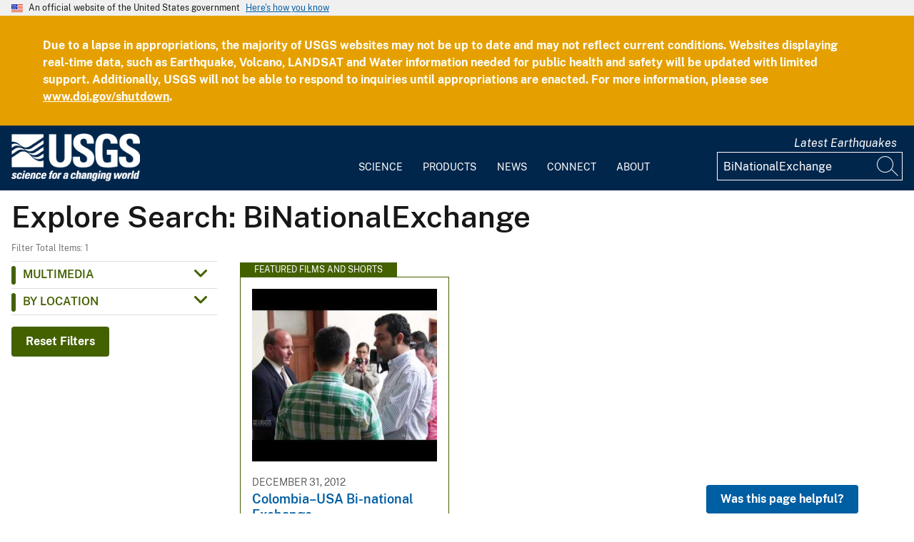

--- FILE ---
content_type: text/javascript
request_url: https://www.usgs.gov/themes/custom/usgs_tantalum/assets/js/usgs-tantalum.js?v=1.0.1
body_size: 1862
content:
(function ($, Drupal) {
  Drupal.behaviors.tantalum = {
    attach: function (context) {
      $(once('media-embed-link', '.d-media.embedded-media', context)).each(function() {
        // OM-1700 - Replace media links and remove any empty a tags
        if ($(this).find("a").hasClass("media-link")) {
          let manualLinkEl = $(this).find("a").first();
          let manualLink =  manualLinkEl.attr('href');
          let originalLinks = $(this).find("a.media-link");
          originalLinks.each(function (index, originalLink) {
            $(originalLink).attr('href', manualLink);
          });
          if ( manualLinkEl.text().trim() === '') {
            manualLinkEl.remove();
          };
        };

        if ($(this).siblings("a")) {
          let overrideLink = $(this).siblings("a");
          if (overrideLink.text().trim() === '') {
            overrideLink.remove();
          };
        };
      });

      const elements = once('share-social-media', '#share-social-media', context);
      elements.forEach(function(element) {
        $(element).click(function () {
          $('.block-simple-blockshare-buttons').toggle();
          if ($("#share-social-media").attr("aria-expanded") === "true") {
            $("#share-social-media").attr("aria-expanded", "false");
            $('.block-simple-blockshare-buttons').attr("aria-hidden", "true");
          }
          else {
            $("#share-social-media").attr("aria-expanded", "true");
            $('.block-simple-blockshare-buttons').attr("aria-hidden", "false");
            $('.a2a_button_facebook').focus();
          }
        });
      });

      var custom_interval = setInterval(function () {
        $(".layerTile").each(function (index) {
          if ($(this).attr("alt") == "" || typeof $(this).attr("alt") === "undefined") {
            $(this).attr("alt", `layer ${index}`);
            clearInterval(custom_interval);
          }
        });
      }, 500);

      $(".diff-controls__item").each(function () {
        const title = $("label", this).text();
        if (title === "View mode") {
          $(this).hide();
        }
      });

      // Any time WYSIWYG W/Media is present, look for embedded media and grab
      // the view mode to add to the figure wrapper. Way easier to handle styling.
      const embeddedMedia = $(".field-text-with-media figure > .d-media");
      if ($(embeddedMedia).length !== 0) {
        $(embeddedMedia).each(function () {
          const media = $(this);
          const classes = $(media).attr("class").split(" ");
          $.each(classes, function (index, item) {
            if (item.includes("view-mode")) {
              const viewModeClass = item.replace("media--view-mode--", "");
              $(media).closest("figure").addClass(viewModeClass);
            }
          });
        });
      }

      // Placeholder test for sidebar map
      function openModal(modalUrl) {
        const ajaxSettings = {
          url: modalUrl,
          dialogType: "modal",
          dialog: {
            width: 1000,
            classes: {
              "ui-dialog": "sidebar-ui-dialog"
            }
          },
        };
        Drupal.ajax(ajaxSettings).execute();
      }

      const modals = once('modal-popup-link', '.modal-popup-link', context);
      modals.forEach(function(modal) {
        $(modal).click(function() {
          const modalUrl = $(this).attr("data-link");
          if (modalUrl) {
            openModal(modalUrl);
          }
        })
      })
    },
  };

  // Toggles Explore Search section if there are more than 5 terms
  // Special logic needed for layouts with tabs/accordions
  const tabScienceTerms = $(".usgs-tabs-wrapper .c-usgs-explore-science ul").find("li");
  const accordionScienceTerms = $(".usgs-accordion-wrapper .c-usgs-explore-science ul").find("li");
  const scienceTerms = $(".c-usgs-explore-science ul").find("li");
  const tabWrapper = ".node--type--science .usgs-tabs-wrapper";
  const accordionWrapper = ".node--type--science .usgs-accordion-wrapper";
  const wrapper = "";

  function hideKeywords($element, $type) {
    if ($element.length > 5) {
      $(".d-usgs-keyword-more").show();
      $element.each(function (i) {
        if (i > 4) {
          $(this).hide();
        }
      });

      $(`${$type} .d-usgs-keyword-more`).click(function (event) {
        event.preventDefault();
        $element.each(function (i) {
          if (i > 4) {
            $(this).toggle();
          }
        });
        if ($(this).find("i").hasClass("fa-arrow-down")) {
          $(this).find("i").removeClass("fa-arrow-down").addClass("fa-arrow-up");
        } else if ($(this).find("i").hasClass("fa-arrow-up")) {
          $(this).find("i").removeClass("fa-arrow-up").addClass("fa-arrow-down");
        }
      });
    }
  }

  if ($(tabWrapper).length || $(accordionWrapper).length) {
    // Hide keywords on desktop tabs
    hideKeywords(tabScienceTerms, tabWrapper);
    // Hide keywords on mobile tabs
    hideKeywords(accordionScienceTerms, accordionWrapper);
  } else {
    // Hide keywords on mobile tabs
    hideKeywords(scienceTerms, wrapper);
  }

  $(".fas.fa-share-alt").click(function () {
    $(".block-addtoany-block").toggle();
  });

  // On a group homepage, if there is nothing in the group body, then there shouldn't be any bottom border on info-link block
  if ($(".group-home-content").length) {
    if ($.trim($(".group-home-content").text()).length == 0 && $(".info-links").length) {
      $(".info-links").css("border-bottom", "none");
      // Mobile
      $(".info-links .field-last .paragraph").css("border-bottom", "none");
    }
  }

  // If LP does not have info links and the view is empty, hide the bottom boder
  if ($(".node--type--landing-page").length) {
    if (!$(".node-intro").hasClass(".info-links") && $(".view-group-lp.view-empty").length) {
      $(".intro-cta").css("border-bottom", "none");
    }
  }
})(jQuery, Drupal);


--- FILE ---
content_type: text/javascript
request_url: https://www.usgs.gov/modules/contrib/improved_multi_select/js/improved_multi_select.js?v=10.4.5
body_size: 4622
content:
/**
 * @file
 * Improved multi select module JS library.
 */

/**
 * Attaches improved multi select.
 */

(function ($, Drupal, once) {
  'use strict';

  Drupal.behaviors.improved_multi_select = {

    /**
     * Detaches registered behaviors from a page element.
     *
     * @param {HTMLDocument|HTMLElement} [context=document]
     *   An element to detach behaviors from.
     * @param {object} [settings=drupalSettings]
     *   An object containing settings for the current context.
     * @param {string} [trigger='unload']
     *   A string containing what's causing the behaviors to be detached.
     */
    detach: function (context, settings, trigger) {
      const options = settings.improved_multi_select;

      // Unbind listeners.
      remoteListeners(context);

      // Remove added elements.
      options.selectors.forEach(function (selector) {
        $(once('improvedselect', selector, context)).each(function () {
          let $select = $(this);
          let imsSelectId = $select.attr('id');

          // Prevent duplicates on AJAX.
          $('#improvedselect-' + imsSelectId).remove();
          $('#' + imsSelectId + '-cloned').remove();
        });
      });
    },

    /**
     * Attach improved multi select.
     *
     * @param {Element} context
     *   The context for attaching the behavior.
     * @param {object} settings
     *   Options object.
     */
    attach: function (context, settings) {

      // Add placeholder text in the search box
      $(document).ready(function () {
        let searchBox = $('input.improvedselect_filter');
        if (searchBox && settings.improved_multi_select && settings.improved_multi_select.placeholder_text) {
          searchBox.attr("placeholder", settings.improved_multi_select.placeholder_text);
        }
      });

      if (!settings.improved_multi_select || !settings.improved_multi_select.selectors) {
        // Let other scripts know improvedSelect has been attached.
        $.event.trigger('improvedMultiSelectAttached');

        return;
      }

      const options = settings.improved_multi_select;

      options.selectors.forEach(function (selector) {
        improvedselectAttach(selector, options, context);
      });

      // It looks like the paragraphs module leads to multiple attach calls.
      // 1st one for an element added via AJAX, 2nd one for whole form.
      remoteListeners(context);
      $('.improvedselect_filter', context).bind('input', function () {
        improvedselectFilter($(this).attr('sid'), options, context);
      });

      // Add selected items.
      $('.improvedselect .add', context).click(function () {
        let sid = $(this).attr('sid');
        $('#improvedselect-' + sid + ' .improvedselect_all .selected', context).each(function () {
          let $opt = $(this);
          $opt.removeClass('selected');
          improvedselectUpdateGroupVisibility($opt, 1);
          $('#improvedselect-' + sid + ' .improvedselect_sel', context).append($opt);
        });
        improvedselectUpdate(sid, context);
      });

      // Remove selected items.
      $('.improvedselect .del', context).click(function () {
        let sid = $(this).attr('sid');
        $('#improvedselect-' + sid + ' .improvedselect_sel .selected', context).each(function () {
          let $opt = $(this);
          $opt.removeClass('selected');
          $('#improvedselect-' + sid + ' .improvedselect_all', context).append($opt);
          improvedselectUpdateGroupVisibility($opt, 0);
        });
        // Force re-filtering.
        $('#improvedselect-' + sid + ' .improvedselect_filter', context).attr('prev', '');
        // Re-filtering will handle the rest.
        improvedselectFilter(sid, options, context);
        improvedselectUpdate(sid, context);
      });

      // Add all items.
      $('.improvedselect .add_all', context).click(function () {
        let sid = $(this).attr('sid');
        $('#improvedselect-' + sid + ' .improvedselect_all li[isgroup!=isgroup]', context).each(function () {
          let $opt = $(this);
          if ($opt.css('display') !== 'none') {
            $opt.removeClass('selected');
            improvedselectUpdateGroupVisibility($opt, 1);
            $('#improvedselect-' + sid + ' .improvedselect_sel', context).append($opt);
          }
        });
        improvedselectUpdate(sid, context);
      });

      // Remove all items.
      $('.improvedselect .del_all', context).click(function () {
        let sid = $(this).attr('sid');
        $('#improvedselect-' + sid + ' .improvedselect_sel li', context).each(function () {
          let $opt = $(this);
          $opt.removeClass('selected');
          $('#improvedselect-' + sid + ' .improvedselect_all', context).append($opt);
          improvedselectUpdateGroupVisibility($opt, 0);
        });
        // Force re-filtering.
        $('#improvedselect-' + sid + ' .improvedselect_filter', context).attr('prev', '');
        // Re-filtering will handle the rest.
        improvedselectFilter(sid, options, context);
        improvedselectUpdate(sid, context);
      });

      // Move selected items up.
      $('.improvedselect .move_up', context).click(function () {
        let sid = $(this).attr('sid');
        $('#improvedselect-' + sid + ' .improvedselect_sel .selected', context).each(function () {
          let $selected = $(this);
          // Don't move selected items past other selected items or there will
          // be problems when moving multiple items at once.
          $selected.prev(':not(.selected)').before($selected);
        });
        improvedselectUpdate(sid, context);
      });

      // Move selected items down.
      $('.improvedselect .move_down', context).click(function () {
        let sid = $(this).attr('sid');
        // Run through the selections in reverse, otherwise problems occur
        // when moving multiple items at once.
        $($('#improvedselect-' + sid + ' .improvedselect_sel .selected', context).get().reverse()).each(function () {
          let $selected = $(this);
          // Don't move selected items past other selected items or there will
          // be problems when moving multiple items at once.
          $selected.next(':not(.selected)').after($selected);
        });
        improvedselectUpdate(sid, context);
      });
      // Let other scripts know improvedSelect was initialized.
      $.event.trigger('improvedMultiSelectInitialized', [$(this)]);

      // Let other scripts know improvedSelect has been attached.
      $.event.trigger('improvedMultiSelectAttached');
    }
  };

  /**
   * Helper to remove listeners.
   *
   * @param {HTMLDocument|HTMLElement} [context=document]
   *   An element to detach behaviors from.
   */
  function remoteListeners(context) {
    $('.improvedselect_filter', context).off('input');
    $('.improvedselect .add', context).off('click');
    $('.improvedselect .del', context).off('click');
    $('.improvedselect .add_all', context).off('click');
    $('.improvedselect .del_all', context).off('click');
    $('.improvedselect .move_up', context).off('click');
    $('.improvedselect .move_down', context).off('click');
  }

  /**
   * Filter the all options list.
   *
   * @param {String} sid
   *   Select Id.
   * @param {object} options
   *   Options object.
   * @param {Element} context
   *   The context for attaching the behavior.
   */
  function improvedselectFilter(sid, options, context) {
    let $filter = $('#improvedselect-' + sid + ' .improvedselect_filter', context);
    // Get current selected group.
    let $selectedGroup = $('#improvedselect-' + sid + ' .improvedselect_tabs li.selected:not(.all) a', context);
    let text = $filter.val();
    let pattern;
    let regex;
    let words;

    if (text.length && text !== $filter.attr('prev')) {
      $filter.attr('prev', text);

      // Do not allow JavaScript regular expressions.
      if (!options.js_regex) {
        text = text.replace(/[[\]^$.\\()|?*+]/g, "\\$&").replace(/{([0-9]+,?[0-9]*)}/g, '\\{$1\\}');
      }

      switch (options.filtertype) {
        case 'partial':
        default:
          pattern = text;
          break;

        case 'exact':
          pattern = '^' + text + '$';
          break;

        case 'anywords':
          words = text.split(' ');
          pattern = '';
          for (let i = 0; i < words.length; i++) {
            if (words[i]) {
              pattern += (pattern) ? '|\\b' + words[i] + '\\b' : '\\b' + words[i] + '\\b';
            }
          }
          break;

        case 'anywords_partial':
          words = text.split(' ');
          pattern = '';
          for (let i = 0; i < words.length; i++) {
            if (words[i]) {
              pattern += (pattern) ? '|' + words[i] + '' : words[i];
            }
          }
          break;

        case 'allwords':
          words = text.split(' ');
          pattern = '^';
          // Add a lookahead for each individual word.
          // Lookahead is used because the words can match in any order
          // so this makes it simpler and faster.
          for (let i = 0; i < words.length; i++) {
            if (words[i]) {
              pattern += '(?=.*?\\b' + words[i] + '\\b)';
            }
          }
          break;

        case 'allwords_partial':
          words = text.split(' ');
          pattern = '^';
          // Add a lookahead for each individual word.
          // Lookahead is used because the words can match in any order
          // so this makes it simpler and faster.
          for (let i = 0; i < words.length; i++) {
            if (words[i]) {
              pattern += '(?=.*?' + words[i] + ')';
            }
          }
          break;
      }

      // Hide JS error if a regular expression isn't completed yet.
      try {
        regex = new RegExp(pattern, 'i');
      }
      catch (e) {
        return;
      }

      $('#improvedselect-' + sid + ' .improvedselect_all li', context).each(function () {
        let $opt = $(this);
        if ($opt.attr('isgroup') !== 'isgroup') {
          let str = $opt.text();
          if (str.match(regex) && (!$selectedGroup.length || $selectedGroup.text() === $opt.attr('group'))) {
            $opt.show();
            if ($opt.attr('group')) {
              // If a group is selected we don't need to show groups.
              if (!$selectedGroup.length) {
                $opt.siblings('li[isgroup="isgroup"][so="---' + $opt.attr('group') + '---"]').show();
              }
              else {
                $opt.siblings('li[isgroup="isgroup"][so="---' + $opt.attr('group') + '---"]').hide();
              }
            }
          }
          else {
            $opt.hide();
            if ($opt.attr('group')) {
              if ($opt.siblings('li[isgroup!="isgroup"][group="' + $opt.attr('group') + '"]:visible').length === 0) {
                $opt.siblings('li[isgroup="isgroup"][so="---' + $opt.attr('group') + '---"]').hide();
              }
            }
          }
        }
      });
    }
    else {
      if (!text.length) {
        $filter.attr('prev', '');
      }
      $('#improvedselect-' + sid + ' .improvedselect_all li', context).each(function () {
        let $opt = $(this);
        if ($opt.attr('isgroup') !== 'isgroup') {
          if (!$selectedGroup.length || $selectedGroup.text() === $opt.attr('group')) {
            $opt.show();
          }
          else {
            $opt.hide();
          }
          improvedselectUpdateGroupVisibility($opt, 0);
        }
      });
    }
  }

  /**
   * Contains attach logic for a select element.
   *
   * @param {String} selector
   *   jQuery selector.
   * @param {object} options
   *   Options object.
   * @param {Element} context
   *   The context for attaching the behavior.
   */
  function improvedselectAttach(selector, options, context) {
    $(once('improvedselect', selector, context)).each(function () {
      let $select = $(this);
      let moveButtons = '';
      let imsSelectId = $select.attr('id');
      let $cloned_select = null;
      let regex = new RegExp('.+-cloned$', 'i');

      // Do not process cloned selects in case if options.orderable is set.
      if (imsSelectId.match(regex)) {
        return;
      }

      // Remove required attribute from select elements to allow form submission and validation on Drupal side.
      if (options.remove_required_attr) {
        $select.removeAttr('required');
      }

      if (options.orderable) {
        // If the select is orderable then we clone the original select to keep
        // opt groups.
        $cloned_select = $select.clone();
        $cloned_select.attr('id', imsSelectId + '-cloned');
        $cloned_select.attr('name', 'cloned-' + $select.attr('name'));
        $cloned_select.appendTo($select.parent()).hide();
        // Move button markup to add to the widget.
        moveButtons = '<span class="move_up" sid="' + imsSelectId + '">' + Drupal.checkPlain(options.buttontext_moveup) + '</span>' +
            '<span class="move_down" sid="' + imsSelectId + '">' + Drupal.checkPlain(options.buttontext_movedown) + '</span>';
      }

      $select.parent().append(
          '<div class="improvedselect" sid="' + imsSelectId + '" id="improvedselect-' + imsSelectId + '">' +
          '<div class="improvedselect-text-wrapper">' +
          '<input type="text" class="improvedselect_filter" sid="' + imsSelectId + '" prev="" />' +
          '</div><ul class="improvedselect_sel"></ul><ul class="improvedselect_all"></ul><div class="improvedselect_control">' +
          '<span class="add" sid="' + imsSelectId + '">' + Drupal.checkPlain(options.buttontext_add) + '</span>' +
          '<span class="del" sid="' + imsSelectId + '">' + Drupal.checkPlain(options.buttontext_del) + '</span>' +
          '<span class="add_all" sid="' + imsSelectId + '">' + Drupal.checkPlain(options.buttontext_addall) + '</span>' +
          '<span class="del_all" sid="' + imsSelectId + '">' + Drupal.checkPlain(options.buttontext_delall) + '</span>' +
          moveButtons +
          '</div><div class="clear"></div></div>');

      if ($select.find('optgroup').has('option').length > 0) {
        $select.parent().find('.improvedselect').addClass('has_group');
        // Build groups.
        $('#improvedselect-' + imsSelectId + ' .improvedselect-text-wrapper', context)
            .after('<div class="improvedselect_tabs-wrapper" sid="' + imsSelectId + '"><ul class="improvedselect_tabs"></ul></div>');
        $select.find('optgroup').has('option').each(function () {
          $('#improvedselect-' + imsSelectId + ' .improvedselect_tabs', context)
              .append('<li><a href="">' + $(this).attr('label') + '</a></li>');
        });
        // Show all groups option.
        $('#improvedselect-' + imsSelectId + ' .improvedselect_tabs', context)
            .prepend('<li class="all"><a href="">' + Drupal.t('All') + '</a></li>');
        // Select group.
        $('#improvedselect-' + imsSelectId + ' .improvedselect_tabs li a', context).click(function (e) {
          let $group = $(this);
          let sid = $group.parent().parent().parent().attr('sid');
          $('#improvedselect-' + imsSelectId + ' .improvedselect_tabs li.selected', context).removeClass('selected').find('a').unwrap();
          $group.wrap('<div>').parents('li').first().addClass('selected');

          // Any existing selections in the all list need to be unselected
          // if they aren't part of the newly selected group.
          if (!$group.hasClass('all')) {
            $('#improvedselect-' + imsSelectId + ' .improvedselect_all li.selected[group!="' + $group.text() + '"]', context).removeClass('selected');
          }

          // Clear the filter if we have to.
          if (options.groupresetfilter) {
            // Clear filter box.
            $('#improvedselect-' + imsSelectId + ' .improvedselect_filter', context).val('');
          }
          // Force re-filtering.
          $('#improvedselect-' + imsSelectId + ' .improvedselect_filter', context).attr('prev', '');
          // Re-filtering will handle the rest.
          improvedselectFilter(sid, options, context);
          e.preventDefault();
        });
        // Select all to begin.
        $('#improvedselect-' + imsSelectId + ' .improvedselect_tabs li.all a', context).click();
      }

      $select.find('option, optgroup').each(function () {
        let $opt = $(this);
        let group = '';
        if ($opt[0].tagName === 'OPTGROUP') {
          if ($opt.has('option').length) {
            $('#improvedselect-' + imsSelectId + ' .improvedselect_all', context)
                .append('<li isgroup="isgroup" so="---' + $opt.attr('label') + '---">--- ' + $opt.attr('label') + ' ---</li>');
          }
        }
        else {
          group = $opt.parent('optgroup').attr('label');
          if (group) {
            group = ' group="' + group + '"';
          }
          else {
            group = '';
          }
          if ($opt.attr('value') !== '_none') {
            if ($opt.attr('selected')) {
              $('#improvedselect-' + imsSelectId + ' .improvedselect_sel', context)
                  .append('<li so="' + $opt.attr('value') + '"' + group + '>' + $opt.html() + '</li>');
            }
            else {
              $('#improvedselect-' + imsSelectId + ' .improvedselect_all', context)
                  .append('<li so="' + $opt.attr('value') + '"' + group + '>' + $opt.html() + '</li>');
            }
          }
        }
      });

      $('#improvedselect-' + imsSelectId + ' .improvedselect_sel li, #improvedselect-' + imsSelectId + ' .improvedselect_all li[isgroup!="isgroup"]', context).click(function () {
        $(this).toggleClass('selected');
      });

      $select.hide();

      // Double click feature request.
      $('#improvedselect-' + imsSelectId + ' .improvedselect_sel li, #improvedselect-' + imsSelectId + ' .improvedselect_all li[isgroup!="isgroup"]', context).dblclick(function () {
        // Store selected items.
        let selected = $(this).parent().find('li.selected');
        let current_class = $(this).parent().attr('class');
        // Add item.
        if (current_class === 'improvedselect_all') {
          $(this).parent().find('li.selected').removeClass('selected');
          $(this).addClass('selected');
          $(this).parent().parent().find('.add').click();
        }
        // Remove item.
        else {
          $(this).parent().find('li.selected').removeClass('selected');
          $(this).addClass('selected');
          $(this).parent().parent().find('.del').click();
        }
        // Restore selected items.
        if (selected.length) {
          for (let k = 0; k < selected.length; k++) {
            if ($(selected[k]).parent().attr('class') === current_class) {
              $(selected[k]).addClass('selected');
            }
          }
        }
      });

      // Set the height of the select fields based on the height of the
      // parent, otherwise it can end up with a lot of wasted space.
      $('.improvedselect_sel, .improvedselect_all').each(function () {
        if ($(this).parent().height() > 0) {
          $(this).height($(this).parent().height() - 35);
        }
        // @todo: Element is hidden - we can't detect its height.
      });
    });
  }

  /**
   * Update the visibility of an option's group.
   *
   * @param {jQuery} $opt
   *   A jQuery object of a select option.
   * @param {Number} numItems
   *   How many items should be considered an empty group. Generally zero or one
   *   depending on if an item has been or is going to be removed or added.
   */
  function improvedselectUpdateGroupVisibility($opt, numItems) {
    let $selectedGroup = $opt.parents('.improvedselect').first().find('.improvedselect_tabs li.selected:not(.all) a');

    // Don't show groups if a group is selected.
    if ($opt.parent().children('li[isgroup!="isgroup"][group="' + $opt.attr('group') + '"]:visible').length <= numItems || $selectedGroup.length) {
      $opt.siblings('li[isgroup="isgroup"][so="---' + $opt.attr('group') + '---"]').hide();
    }
    else {
      $opt.siblings('li[isgroup="isgroup"][so="---' + $opt.attr('group') + '---"]').show();
    }
  }

  /**
   * Updates the select values by its id.
   *
   * @param {string} sid
   *   Select Id.
   * @param {Element} context
   *   The context for attaching the behavior.
   */
  function improvedselectUpdate(sid, context) {
    // If we have sorting enabled, make sure we have the results sorted.
    let $select = $('#' + sid);
    let $cloned_select = $('#' + sid + '-cloned');

    if ($cloned_select.length) {
      $select.find('option, optgroup').remove();
      $cloned_select.find('option:selected').prop('selected', false);
      $('#improvedselect-' + sid + ' .improvedselect_sel li', context).each(function () {
        let $li = $(this);
        $select.append($('<option></option>').attr('value', $li.attr('so')).prop('selected', true).text($li.text()));
        $('#' + sid + '-cloned [value="' + $(this).attr('so') + '"]', context).prop('selected', true);
      });
    }
    else {
      $select.find('option:selected').prop('selected', false);
      $('#improvedselect-' + sid + ' .improvedselect_sel li', context).each(function () {
        $('#' + sid + ' [value="' + $(this).attr('so') + '"]', context).prop('selected', true);
      });
    }

    $select.find('option, optgroup').each(function () {
      let $opt = $(this);
      if ($opt[0].tagName === 'OPTGROUP') {
        if ($opt.has('option').length) {
          $('#improvedselect-' + sid + ' .improvedselect_all', context).append($('#improvedselect-' + sid + ' .improvedselect_all [so="---' + $opt.attr('label') + '---"]', context));
        }
      }
      else {
        // When using reordering, the options will be from the cloned select,
        // meaning that there will be none selected, which means that items
        // in the selected list will not be reordered, which is what we want.
        if ($opt.attr('selected')) {
          $('#improvedselect-' + sid + ' .improvedselect_sel', context).append($('#improvedselect-' + sid + ' .improvedselect_sel [so="' + $opt.attr('value') + '"]', context));
        }
        else {
          $('#improvedselect-' + sid + ' .improvedselect_all', context).append($('#improvedselect-' + sid + ' .improvedselect_all [so="' + $opt.attr('value') + '"]', context));
        }
      }
    });
    // Don't use the $select variable here as it might be the clone.
    // Tell the ajax system the select has changed.
    $('#' + sid, context).trigger('change');
  }

})(jQuery, Drupal, once);
